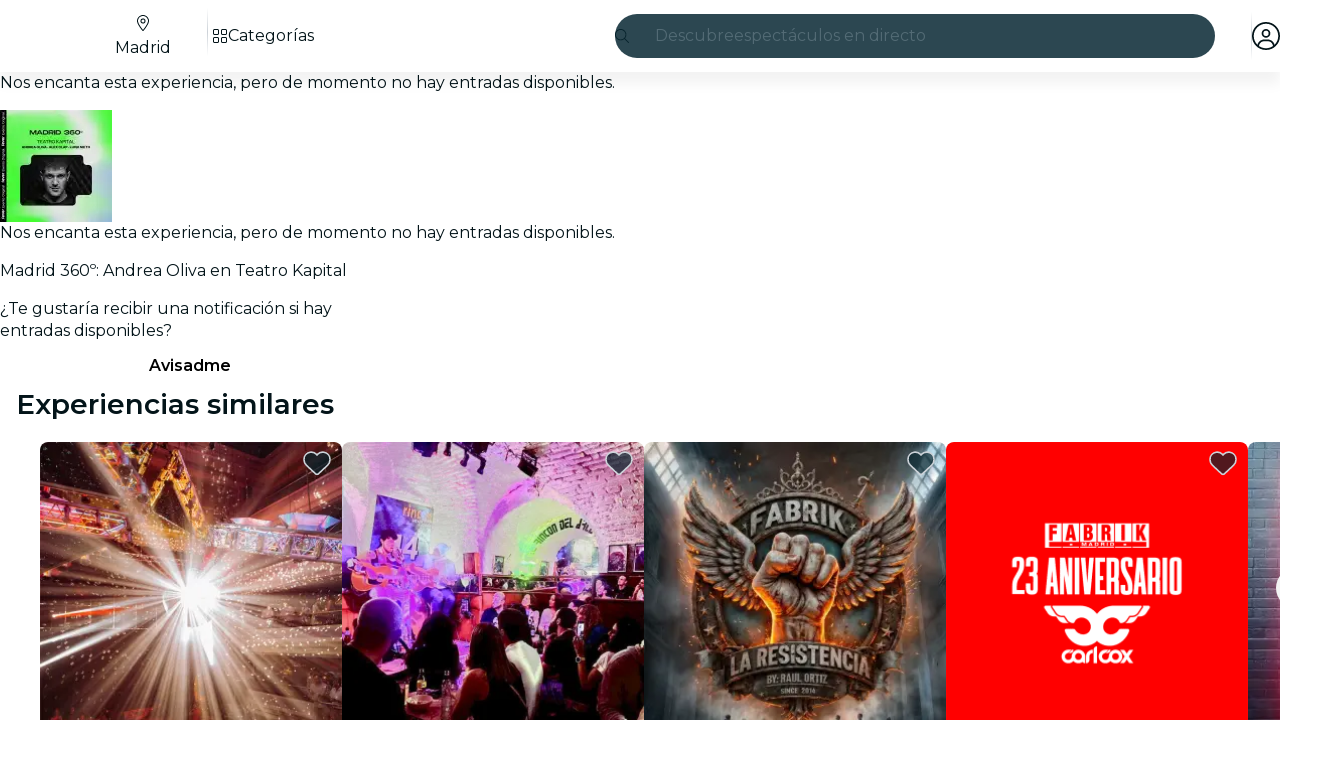

--- FILE ---
content_type: text/javascript
request_url: https://feverup.com/_astro/recommender.BuM3o4pW.js
body_size: 471
content:
import{g as o}from"./get-app-config.B8ZjH1JJ.js";import"./server-app-config-store.OVZGUEUu.js";import{h as d}from"./http-client.Di7zmpzg.js";const r=d({baseUrl:()=>`${o().api.recommender.url}`,beforeRequest:(e,a)=>{const t=new Headers(a?.headers);t.has("X-Platform")||e.headers.set("X-Platform","web"),t.has("X-Brand")||e.headers.set("X-Brand",o().id),t.has("X-Application-Id")||e.headers.set("X-Application-Id",o().appId),t.has("Accept")||e.headers.set("Accept","application/json");const n=a?.method==="POST"||a?.method==="PUT",s=!!a?.body&&!t?.has("Content-Type");n&&s&&e.headers.set("Content-Type","application/json")}});export{r as h};


--- FILE ---
content_type: text/javascript
request_url: https://feverup.com/_astro/PlanHeroInfo.astro_astro_type_script_index_0_lang.BhCebt31.js
body_size: 683
content:
import{g as i}from"./get-page-config.D7BXvWFF.js";import{i as o}from"./is-share-button-hidden.BXQvUyGZ.js";import"./client.DcPbuDeT.js";import"./index.BliUIfIr.js";import"./get-app-config.B8ZjH1JJ.js";import"./with-transfer-state.2DGYaT0J.js";import"./index.3whys8t3.js";import"./preload-helper.BlTxHScW.js";import"./___vite-browser-external_commonjs-proxy.DfwQUR7A.js";import"./sha256.WuOThuar.js";import"./cookie.gTd6HJsM.js";import"./user.jCbXu67v.js";import"./disclose-version.NZTpNUN0.js";import"./legacy.kkaBD5aU.js";import"./index.DIeogL5L.js";import"./tracker._tncOaN2.js";import"./buffer.BR-WhgkO.js";import"./get-encoded-cookie.ser9uo3Z.js";import"./local-storage.Bj8__veX.js";import"./tracker.nfz5AIIk.js";const r=await i();await o(r.planDetail.id)&&m();function m(){const t=document.getElementById("plan-share");t&&(t.style.display="none")}


--- FILE ---
content_type: text/javascript
request_url: https://feverup.com/_astro/svelte-component._NazbIrG.js
body_size: 40
content:
import{k as c,E as s,A as i,o as r,q as h,B as p,C as d}from"./context.eU-Gftou.js";function u(o,t,f){r&&h();var n=o,a,e;c(()=>{a!==(a=t())&&(e&&(p(e),e=null),a&&(e=i(()=>f(n,a))))},s),r&&(n=d)}export{u as c};


--- FILE ---
content_type: text/javascript
request_url: https://feverup.com/_astro/memberships-plan-discounts-store.2KeM-ZGY.js
body_size: -103
content:
import{a as o}from"./index.3whys8t3.js";const m=o(null);export{m};


--- FILE ---
content_type: text/javascript
request_url: https://feverup.com/_astro/index-client.DgpwJYZQ.js
body_size: 556
content:
import{D as t,a0 as c,G as _,a1 as m,a2 as p,I as u}from"./context.eU-Gftou.js";import{l as v}from"./index.DIeogL5L.js";function y(e){t===null&&c(),v&&t.l!==null?r(t).m.push(e):_(()=>{const n=u(e);if(typeof n=="function")return n})}function g(e){t===null&&c(),y(()=>()=>u(e))}function d(e,n,{bubbles:o=!1,cancelable:l=!1}={}){return new CustomEvent(e,{detail:n,bubbles:o,cancelable:l})}function h(){const e=t;return e===null&&c(),(n,o,l)=>{const a=e.s.$$events?.[n];if(a){const f=m(a)?a.slice():[a],s=d(n,o,l);for(const i of f)i.call(e.x,s);return!s.defaultPrevented}return!0}}function k(e){t===null&&c(),t.l===null&&p(),r(t).a.push(e)}function r(e){var n=e.l;return n.u??={a:[],b:[],m:[]}}export{g as a,k as b,h as c,y as o};


--- FILE ---
content_type: text/javascript
request_url: https://feverup.com/_astro/slot.5JkZaEiY.js
body_size: 124
content:
import{o as a,q as r}from"./context.eU-Gftou.js";function u(i,t,e,s,l){a&&r();var n=t.$$slots?.[e],f=!1;n===!0&&(n=t[e==="default"?"children":e],f=!0),n===void 0||n(i,f?()=>s:s)}function d(i){const t={};i.children&&(t.default=!0);for(const e in i.$$slots)t[e]=!0;return t}export{d as a,u as s};
